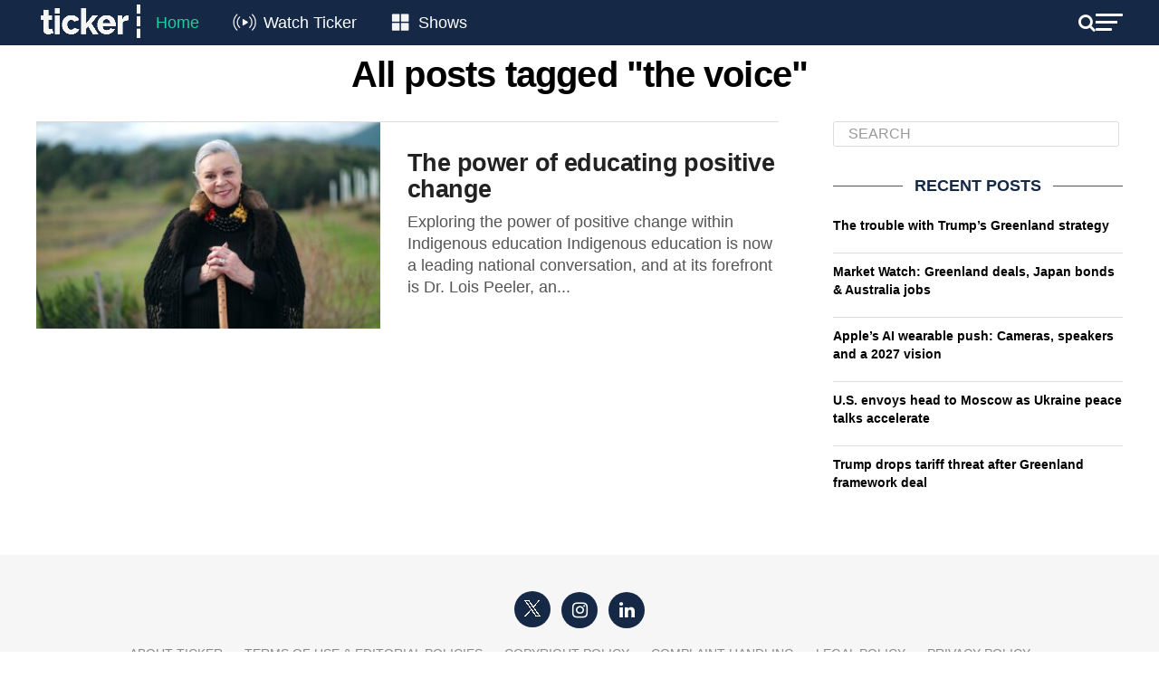

--- FILE ---
content_type: text/html; charset=utf-8
request_url: https://www.google.com/recaptcha/api2/aframe
body_size: 182
content:
<!DOCTYPE HTML><html><head><meta http-equiv="content-type" content="text/html; charset=UTF-8"></head><body><script nonce="Xxyb0MtYpdUl-wkXojCmag">/** Anti-fraud and anti-abuse applications only. See google.com/recaptcha */ try{var clients={'sodar':'https://pagead2.googlesyndication.com/pagead/sodar?'};window.addEventListener("message",function(a){try{if(a.source===window.parent){var b=JSON.parse(a.data);var c=clients[b['id']];if(c){var d=document.createElement('img');d.src=c+b['params']+'&rc='+(localStorage.getItem("rc::a")?sessionStorage.getItem("rc::b"):"");window.document.body.appendChild(d);sessionStorage.setItem("rc::e",parseInt(sessionStorage.getItem("rc::e")||0)+1);localStorage.setItem("rc::h",'1769086862370');}}}catch(b){}});window.parent.postMessage("_grecaptcha_ready", "*");}catch(b){}</script></body></html>